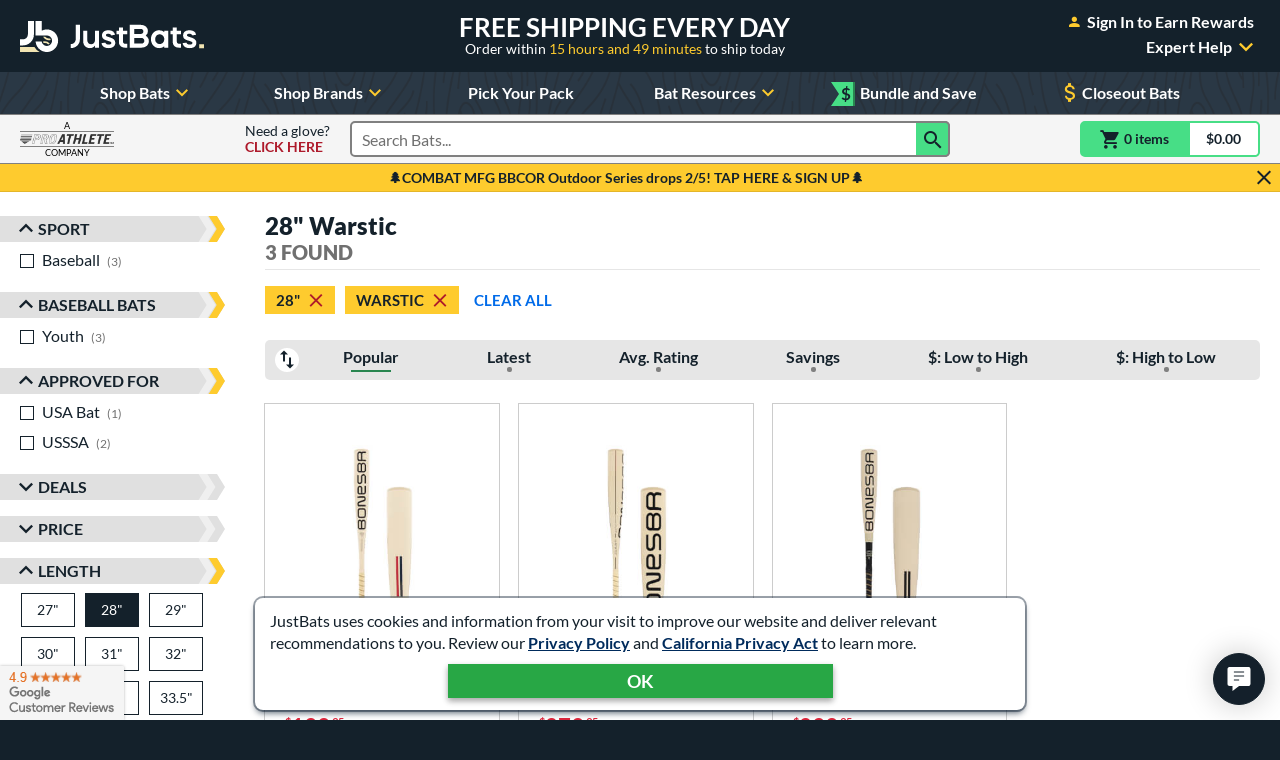

--- FILE ---
content_type: text/html; charset=utf-8
request_url: https://www.google.com/recaptcha/api2/anchor?ar=1&k=6Le0XdUaAAAAAG3KTbo4p6azg6wLF0dbxksuxHUP&co=aHR0cHM6Ly93d3cuanVzdGJhdHMuY29tOjQ0Mw..&hl=en&v=N67nZn4AqZkNcbeMu4prBgzg&size=invisible&anchor-ms=20000&execute-ms=30000&cb=hucl9heltj4x
body_size: 48529
content:
<!DOCTYPE HTML><html dir="ltr" lang="en"><head><meta http-equiv="Content-Type" content="text/html; charset=UTF-8">
<meta http-equiv="X-UA-Compatible" content="IE=edge">
<title>reCAPTCHA</title>
<style type="text/css">
/* cyrillic-ext */
@font-face {
  font-family: 'Roboto';
  font-style: normal;
  font-weight: 400;
  font-stretch: 100%;
  src: url(//fonts.gstatic.com/s/roboto/v48/KFO7CnqEu92Fr1ME7kSn66aGLdTylUAMa3GUBHMdazTgWw.woff2) format('woff2');
  unicode-range: U+0460-052F, U+1C80-1C8A, U+20B4, U+2DE0-2DFF, U+A640-A69F, U+FE2E-FE2F;
}
/* cyrillic */
@font-face {
  font-family: 'Roboto';
  font-style: normal;
  font-weight: 400;
  font-stretch: 100%;
  src: url(//fonts.gstatic.com/s/roboto/v48/KFO7CnqEu92Fr1ME7kSn66aGLdTylUAMa3iUBHMdazTgWw.woff2) format('woff2');
  unicode-range: U+0301, U+0400-045F, U+0490-0491, U+04B0-04B1, U+2116;
}
/* greek-ext */
@font-face {
  font-family: 'Roboto';
  font-style: normal;
  font-weight: 400;
  font-stretch: 100%;
  src: url(//fonts.gstatic.com/s/roboto/v48/KFO7CnqEu92Fr1ME7kSn66aGLdTylUAMa3CUBHMdazTgWw.woff2) format('woff2');
  unicode-range: U+1F00-1FFF;
}
/* greek */
@font-face {
  font-family: 'Roboto';
  font-style: normal;
  font-weight: 400;
  font-stretch: 100%;
  src: url(//fonts.gstatic.com/s/roboto/v48/KFO7CnqEu92Fr1ME7kSn66aGLdTylUAMa3-UBHMdazTgWw.woff2) format('woff2');
  unicode-range: U+0370-0377, U+037A-037F, U+0384-038A, U+038C, U+038E-03A1, U+03A3-03FF;
}
/* math */
@font-face {
  font-family: 'Roboto';
  font-style: normal;
  font-weight: 400;
  font-stretch: 100%;
  src: url(//fonts.gstatic.com/s/roboto/v48/KFO7CnqEu92Fr1ME7kSn66aGLdTylUAMawCUBHMdazTgWw.woff2) format('woff2');
  unicode-range: U+0302-0303, U+0305, U+0307-0308, U+0310, U+0312, U+0315, U+031A, U+0326-0327, U+032C, U+032F-0330, U+0332-0333, U+0338, U+033A, U+0346, U+034D, U+0391-03A1, U+03A3-03A9, U+03B1-03C9, U+03D1, U+03D5-03D6, U+03F0-03F1, U+03F4-03F5, U+2016-2017, U+2034-2038, U+203C, U+2040, U+2043, U+2047, U+2050, U+2057, U+205F, U+2070-2071, U+2074-208E, U+2090-209C, U+20D0-20DC, U+20E1, U+20E5-20EF, U+2100-2112, U+2114-2115, U+2117-2121, U+2123-214F, U+2190, U+2192, U+2194-21AE, U+21B0-21E5, U+21F1-21F2, U+21F4-2211, U+2213-2214, U+2216-22FF, U+2308-230B, U+2310, U+2319, U+231C-2321, U+2336-237A, U+237C, U+2395, U+239B-23B7, U+23D0, U+23DC-23E1, U+2474-2475, U+25AF, U+25B3, U+25B7, U+25BD, U+25C1, U+25CA, U+25CC, U+25FB, U+266D-266F, U+27C0-27FF, U+2900-2AFF, U+2B0E-2B11, U+2B30-2B4C, U+2BFE, U+3030, U+FF5B, U+FF5D, U+1D400-1D7FF, U+1EE00-1EEFF;
}
/* symbols */
@font-face {
  font-family: 'Roboto';
  font-style: normal;
  font-weight: 400;
  font-stretch: 100%;
  src: url(//fonts.gstatic.com/s/roboto/v48/KFO7CnqEu92Fr1ME7kSn66aGLdTylUAMaxKUBHMdazTgWw.woff2) format('woff2');
  unicode-range: U+0001-000C, U+000E-001F, U+007F-009F, U+20DD-20E0, U+20E2-20E4, U+2150-218F, U+2190, U+2192, U+2194-2199, U+21AF, U+21E6-21F0, U+21F3, U+2218-2219, U+2299, U+22C4-22C6, U+2300-243F, U+2440-244A, U+2460-24FF, U+25A0-27BF, U+2800-28FF, U+2921-2922, U+2981, U+29BF, U+29EB, U+2B00-2BFF, U+4DC0-4DFF, U+FFF9-FFFB, U+10140-1018E, U+10190-1019C, U+101A0, U+101D0-101FD, U+102E0-102FB, U+10E60-10E7E, U+1D2C0-1D2D3, U+1D2E0-1D37F, U+1F000-1F0FF, U+1F100-1F1AD, U+1F1E6-1F1FF, U+1F30D-1F30F, U+1F315, U+1F31C, U+1F31E, U+1F320-1F32C, U+1F336, U+1F378, U+1F37D, U+1F382, U+1F393-1F39F, U+1F3A7-1F3A8, U+1F3AC-1F3AF, U+1F3C2, U+1F3C4-1F3C6, U+1F3CA-1F3CE, U+1F3D4-1F3E0, U+1F3ED, U+1F3F1-1F3F3, U+1F3F5-1F3F7, U+1F408, U+1F415, U+1F41F, U+1F426, U+1F43F, U+1F441-1F442, U+1F444, U+1F446-1F449, U+1F44C-1F44E, U+1F453, U+1F46A, U+1F47D, U+1F4A3, U+1F4B0, U+1F4B3, U+1F4B9, U+1F4BB, U+1F4BF, U+1F4C8-1F4CB, U+1F4D6, U+1F4DA, U+1F4DF, U+1F4E3-1F4E6, U+1F4EA-1F4ED, U+1F4F7, U+1F4F9-1F4FB, U+1F4FD-1F4FE, U+1F503, U+1F507-1F50B, U+1F50D, U+1F512-1F513, U+1F53E-1F54A, U+1F54F-1F5FA, U+1F610, U+1F650-1F67F, U+1F687, U+1F68D, U+1F691, U+1F694, U+1F698, U+1F6AD, U+1F6B2, U+1F6B9-1F6BA, U+1F6BC, U+1F6C6-1F6CF, U+1F6D3-1F6D7, U+1F6E0-1F6EA, U+1F6F0-1F6F3, U+1F6F7-1F6FC, U+1F700-1F7FF, U+1F800-1F80B, U+1F810-1F847, U+1F850-1F859, U+1F860-1F887, U+1F890-1F8AD, U+1F8B0-1F8BB, U+1F8C0-1F8C1, U+1F900-1F90B, U+1F93B, U+1F946, U+1F984, U+1F996, U+1F9E9, U+1FA00-1FA6F, U+1FA70-1FA7C, U+1FA80-1FA89, U+1FA8F-1FAC6, U+1FACE-1FADC, U+1FADF-1FAE9, U+1FAF0-1FAF8, U+1FB00-1FBFF;
}
/* vietnamese */
@font-face {
  font-family: 'Roboto';
  font-style: normal;
  font-weight: 400;
  font-stretch: 100%;
  src: url(//fonts.gstatic.com/s/roboto/v48/KFO7CnqEu92Fr1ME7kSn66aGLdTylUAMa3OUBHMdazTgWw.woff2) format('woff2');
  unicode-range: U+0102-0103, U+0110-0111, U+0128-0129, U+0168-0169, U+01A0-01A1, U+01AF-01B0, U+0300-0301, U+0303-0304, U+0308-0309, U+0323, U+0329, U+1EA0-1EF9, U+20AB;
}
/* latin-ext */
@font-face {
  font-family: 'Roboto';
  font-style: normal;
  font-weight: 400;
  font-stretch: 100%;
  src: url(//fonts.gstatic.com/s/roboto/v48/KFO7CnqEu92Fr1ME7kSn66aGLdTylUAMa3KUBHMdazTgWw.woff2) format('woff2');
  unicode-range: U+0100-02BA, U+02BD-02C5, U+02C7-02CC, U+02CE-02D7, U+02DD-02FF, U+0304, U+0308, U+0329, U+1D00-1DBF, U+1E00-1E9F, U+1EF2-1EFF, U+2020, U+20A0-20AB, U+20AD-20C0, U+2113, U+2C60-2C7F, U+A720-A7FF;
}
/* latin */
@font-face {
  font-family: 'Roboto';
  font-style: normal;
  font-weight: 400;
  font-stretch: 100%;
  src: url(//fonts.gstatic.com/s/roboto/v48/KFO7CnqEu92Fr1ME7kSn66aGLdTylUAMa3yUBHMdazQ.woff2) format('woff2');
  unicode-range: U+0000-00FF, U+0131, U+0152-0153, U+02BB-02BC, U+02C6, U+02DA, U+02DC, U+0304, U+0308, U+0329, U+2000-206F, U+20AC, U+2122, U+2191, U+2193, U+2212, U+2215, U+FEFF, U+FFFD;
}
/* cyrillic-ext */
@font-face {
  font-family: 'Roboto';
  font-style: normal;
  font-weight: 500;
  font-stretch: 100%;
  src: url(//fonts.gstatic.com/s/roboto/v48/KFO7CnqEu92Fr1ME7kSn66aGLdTylUAMa3GUBHMdazTgWw.woff2) format('woff2');
  unicode-range: U+0460-052F, U+1C80-1C8A, U+20B4, U+2DE0-2DFF, U+A640-A69F, U+FE2E-FE2F;
}
/* cyrillic */
@font-face {
  font-family: 'Roboto';
  font-style: normal;
  font-weight: 500;
  font-stretch: 100%;
  src: url(//fonts.gstatic.com/s/roboto/v48/KFO7CnqEu92Fr1ME7kSn66aGLdTylUAMa3iUBHMdazTgWw.woff2) format('woff2');
  unicode-range: U+0301, U+0400-045F, U+0490-0491, U+04B0-04B1, U+2116;
}
/* greek-ext */
@font-face {
  font-family: 'Roboto';
  font-style: normal;
  font-weight: 500;
  font-stretch: 100%;
  src: url(//fonts.gstatic.com/s/roboto/v48/KFO7CnqEu92Fr1ME7kSn66aGLdTylUAMa3CUBHMdazTgWw.woff2) format('woff2');
  unicode-range: U+1F00-1FFF;
}
/* greek */
@font-face {
  font-family: 'Roboto';
  font-style: normal;
  font-weight: 500;
  font-stretch: 100%;
  src: url(//fonts.gstatic.com/s/roboto/v48/KFO7CnqEu92Fr1ME7kSn66aGLdTylUAMa3-UBHMdazTgWw.woff2) format('woff2');
  unicode-range: U+0370-0377, U+037A-037F, U+0384-038A, U+038C, U+038E-03A1, U+03A3-03FF;
}
/* math */
@font-face {
  font-family: 'Roboto';
  font-style: normal;
  font-weight: 500;
  font-stretch: 100%;
  src: url(//fonts.gstatic.com/s/roboto/v48/KFO7CnqEu92Fr1ME7kSn66aGLdTylUAMawCUBHMdazTgWw.woff2) format('woff2');
  unicode-range: U+0302-0303, U+0305, U+0307-0308, U+0310, U+0312, U+0315, U+031A, U+0326-0327, U+032C, U+032F-0330, U+0332-0333, U+0338, U+033A, U+0346, U+034D, U+0391-03A1, U+03A3-03A9, U+03B1-03C9, U+03D1, U+03D5-03D6, U+03F0-03F1, U+03F4-03F5, U+2016-2017, U+2034-2038, U+203C, U+2040, U+2043, U+2047, U+2050, U+2057, U+205F, U+2070-2071, U+2074-208E, U+2090-209C, U+20D0-20DC, U+20E1, U+20E5-20EF, U+2100-2112, U+2114-2115, U+2117-2121, U+2123-214F, U+2190, U+2192, U+2194-21AE, U+21B0-21E5, U+21F1-21F2, U+21F4-2211, U+2213-2214, U+2216-22FF, U+2308-230B, U+2310, U+2319, U+231C-2321, U+2336-237A, U+237C, U+2395, U+239B-23B7, U+23D0, U+23DC-23E1, U+2474-2475, U+25AF, U+25B3, U+25B7, U+25BD, U+25C1, U+25CA, U+25CC, U+25FB, U+266D-266F, U+27C0-27FF, U+2900-2AFF, U+2B0E-2B11, U+2B30-2B4C, U+2BFE, U+3030, U+FF5B, U+FF5D, U+1D400-1D7FF, U+1EE00-1EEFF;
}
/* symbols */
@font-face {
  font-family: 'Roboto';
  font-style: normal;
  font-weight: 500;
  font-stretch: 100%;
  src: url(//fonts.gstatic.com/s/roboto/v48/KFO7CnqEu92Fr1ME7kSn66aGLdTylUAMaxKUBHMdazTgWw.woff2) format('woff2');
  unicode-range: U+0001-000C, U+000E-001F, U+007F-009F, U+20DD-20E0, U+20E2-20E4, U+2150-218F, U+2190, U+2192, U+2194-2199, U+21AF, U+21E6-21F0, U+21F3, U+2218-2219, U+2299, U+22C4-22C6, U+2300-243F, U+2440-244A, U+2460-24FF, U+25A0-27BF, U+2800-28FF, U+2921-2922, U+2981, U+29BF, U+29EB, U+2B00-2BFF, U+4DC0-4DFF, U+FFF9-FFFB, U+10140-1018E, U+10190-1019C, U+101A0, U+101D0-101FD, U+102E0-102FB, U+10E60-10E7E, U+1D2C0-1D2D3, U+1D2E0-1D37F, U+1F000-1F0FF, U+1F100-1F1AD, U+1F1E6-1F1FF, U+1F30D-1F30F, U+1F315, U+1F31C, U+1F31E, U+1F320-1F32C, U+1F336, U+1F378, U+1F37D, U+1F382, U+1F393-1F39F, U+1F3A7-1F3A8, U+1F3AC-1F3AF, U+1F3C2, U+1F3C4-1F3C6, U+1F3CA-1F3CE, U+1F3D4-1F3E0, U+1F3ED, U+1F3F1-1F3F3, U+1F3F5-1F3F7, U+1F408, U+1F415, U+1F41F, U+1F426, U+1F43F, U+1F441-1F442, U+1F444, U+1F446-1F449, U+1F44C-1F44E, U+1F453, U+1F46A, U+1F47D, U+1F4A3, U+1F4B0, U+1F4B3, U+1F4B9, U+1F4BB, U+1F4BF, U+1F4C8-1F4CB, U+1F4D6, U+1F4DA, U+1F4DF, U+1F4E3-1F4E6, U+1F4EA-1F4ED, U+1F4F7, U+1F4F9-1F4FB, U+1F4FD-1F4FE, U+1F503, U+1F507-1F50B, U+1F50D, U+1F512-1F513, U+1F53E-1F54A, U+1F54F-1F5FA, U+1F610, U+1F650-1F67F, U+1F687, U+1F68D, U+1F691, U+1F694, U+1F698, U+1F6AD, U+1F6B2, U+1F6B9-1F6BA, U+1F6BC, U+1F6C6-1F6CF, U+1F6D3-1F6D7, U+1F6E0-1F6EA, U+1F6F0-1F6F3, U+1F6F7-1F6FC, U+1F700-1F7FF, U+1F800-1F80B, U+1F810-1F847, U+1F850-1F859, U+1F860-1F887, U+1F890-1F8AD, U+1F8B0-1F8BB, U+1F8C0-1F8C1, U+1F900-1F90B, U+1F93B, U+1F946, U+1F984, U+1F996, U+1F9E9, U+1FA00-1FA6F, U+1FA70-1FA7C, U+1FA80-1FA89, U+1FA8F-1FAC6, U+1FACE-1FADC, U+1FADF-1FAE9, U+1FAF0-1FAF8, U+1FB00-1FBFF;
}
/* vietnamese */
@font-face {
  font-family: 'Roboto';
  font-style: normal;
  font-weight: 500;
  font-stretch: 100%;
  src: url(//fonts.gstatic.com/s/roboto/v48/KFO7CnqEu92Fr1ME7kSn66aGLdTylUAMa3OUBHMdazTgWw.woff2) format('woff2');
  unicode-range: U+0102-0103, U+0110-0111, U+0128-0129, U+0168-0169, U+01A0-01A1, U+01AF-01B0, U+0300-0301, U+0303-0304, U+0308-0309, U+0323, U+0329, U+1EA0-1EF9, U+20AB;
}
/* latin-ext */
@font-face {
  font-family: 'Roboto';
  font-style: normal;
  font-weight: 500;
  font-stretch: 100%;
  src: url(//fonts.gstatic.com/s/roboto/v48/KFO7CnqEu92Fr1ME7kSn66aGLdTylUAMa3KUBHMdazTgWw.woff2) format('woff2');
  unicode-range: U+0100-02BA, U+02BD-02C5, U+02C7-02CC, U+02CE-02D7, U+02DD-02FF, U+0304, U+0308, U+0329, U+1D00-1DBF, U+1E00-1E9F, U+1EF2-1EFF, U+2020, U+20A0-20AB, U+20AD-20C0, U+2113, U+2C60-2C7F, U+A720-A7FF;
}
/* latin */
@font-face {
  font-family: 'Roboto';
  font-style: normal;
  font-weight: 500;
  font-stretch: 100%;
  src: url(//fonts.gstatic.com/s/roboto/v48/KFO7CnqEu92Fr1ME7kSn66aGLdTylUAMa3yUBHMdazQ.woff2) format('woff2');
  unicode-range: U+0000-00FF, U+0131, U+0152-0153, U+02BB-02BC, U+02C6, U+02DA, U+02DC, U+0304, U+0308, U+0329, U+2000-206F, U+20AC, U+2122, U+2191, U+2193, U+2212, U+2215, U+FEFF, U+FFFD;
}
/* cyrillic-ext */
@font-face {
  font-family: 'Roboto';
  font-style: normal;
  font-weight: 900;
  font-stretch: 100%;
  src: url(//fonts.gstatic.com/s/roboto/v48/KFO7CnqEu92Fr1ME7kSn66aGLdTylUAMa3GUBHMdazTgWw.woff2) format('woff2');
  unicode-range: U+0460-052F, U+1C80-1C8A, U+20B4, U+2DE0-2DFF, U+A640-A69F, U+FE2E-FE2F;
}
/* cyrillic */
@font-face {
  font-family: 'Roboto';
  font-style: normal;
  font-weight: 900;
  font-stretch: 100%;
  src: url(//fonts.gstatic.com/s/roboto/v48/KFO7CnqEu92Fr1ME7kSn66aGLdTylUAMa3iUBHMdazTgWw.woff2) format('woff2');
  unicode-range: U+0301, U+0400-045F, U+0490-0491, U+04B0-04B1, U+2116;
}
/* greek-ext */
@font-face {
  font-family: 'Roboto';
  font-style: normal;
  font-weight: 900;
  font-stretch: 100%;
  src: url(//fonts.gstatic.com/s/roboto/v48/KFO7CnqEu92Fr1ME7kSn66aGLdTylUAMa3CUBHMdazTgWw.woff2) format('woff2');
  unicode-range: U+1F00-1FFF;
}
/* greek */
@font-face {
  font-family: 'Roboto';
  font-style: normal;
  font-weight: 900;
  font-stretch: 100%;
  src: url(//fonts.gstatic.com/s/roboto/v48/KFO7CnqEu92Fr1ME7kSn66aGLdTylUAMa3-UBHMdazTgWw.woff2) format('woff2');
  unicode-range: U+0370-0377, U+037A-037F, U+0384-038A, U+038C, U+038E-03A1, U+03A3-03FF;
}
/* math */
@font-face {
  font-family: 'Roboto';
  font-style: normal;
  font-weight: 900;
  font-stretch: 100%;
  src: url(//fonts.gstatic.com/s/roboto/v48/KFO7CnqEu92Fr1ME7kSn66aGLdTylUAMawCUBHMdazTgWw.woff2) format('woff2');
  unicode-range: U+0302-0303, U+0305, U+0307-0308, U+0310, U+0312, U+0315, U+031A, U+0326-0327, U+032C, U+032F-0330, U+0332-0333, U+0338, U+033A, U+0346, U+034D, U+0391-03A1, U+03A3-03A9, U+03B1-03C9, U+03D1, U+03D5-03D6, U+03F0-03F1, U+03F4-03F5, U+2016-2017, U+2034-2038, U+203C, U+2040, U+2043, U+2047, U+2050, U+2057, U+205F, U+2070-2071, U+2074-208E, U+2090-209C, U+20D0-20DC, U+20E1, U+20E5-20EF, U+2100-2112, U+2114-2115, U+2117-2121, U+2123-214F, U+2190, U+2192, U+2194-21AE, U+21B0-21E5, U+21F1-21F2, U+21F4-2211, U+2213-2214, U+2216-22FF, U+2308-230B, U+2310, U+2319, U+231C-2321, U+2336-237A, U+237C, U+2395, U+239B-23B7, U+23D0, U+23DC-23E1, U+2474-2475, U+25AF, U+25B3, U+25B7, U+25BD, U+25C1, U+25CA, U+25CC, U+25FB, U+266D-266F, U+27C0-27FF, U+2900-2AFF, U+2B0E-2B11, U+2B30-2B4C, U+2BFE, U+3030, U+FF5B, U+FF5D, U+1D400-1D7FF, U+1EE00-1EEFF;
}
/* symbols */
@font-face {
  font-family: 'Roboto';
  font-style: normal;
  font-weight: 900;
  font-stretch: 100%;
  src: url(//fonts.gstatic.com/s/roboto/v48/KFO7CnqEu92Fr1ME7kSn66aGLdTylUAMaxKUBHMdazTgWw.woff2) format('woff2');
  unicode-range: U+0001-000C, U+000E-001F, U+007F-009F, U+20DD-20E0, U+20E2-20E4, U+2150-218F, U+2190, U+2192, U+2194-2199, U+21AF, U+21E6-21F0, U+21F3, U+2218-2219, U+2299, U+22C4-22C6, U+2300-243F, U+2440-244A, U+2460-24FF, U+25A0-27BF, U+2800-28FF, U+2921-2922, U+2981, U+29BF, U+29EB, U+2B00-2BFF, U+4DC0-4DFF, U+FFF9-FFFB, U+10140-1018E, U+10190-1019C, U+101A0, U+101D0-101FD, U+102E0-102FB, U+10E60-10E7E, U+1D2C0-1D2D3, U+1D2E0-1D37F, U+1F000-1F0FF, U+1F100-1F1AD, U+1F1E6-1F1FF, U+1F30D-1F30F, U+1F315, U+1F31C, U+1F31E, U+1F320-1F32C, U+1F336, U+1F378, U+1F37D, U+1F382, U+1F393-1F39F, U+1F3A7-1F3A8, U+1F3AC-1F3AF, U+1F3C2, U+1F3C4-1F3C6, U+1F3CA-1F3CE, U+1F3D4-1F3E0, U+1F3ED, U+1F3F1-1F3F3, U+1F3F5-1F3F7, U+1F408, U+1F415, U+1F41F, U+1F426, U+1F43F, U+1F441-1F442, U+1F444, U+1F446-1F449, U+1F44C-1F44E, U+1F453, U+1F46A, U+1F47D, U+1F4A3, U+1F4B0, U+1F4B3, U+1F4B9, U+1F4BB, U+1F4BF, U+1F4C8-1F4CB, U+1F4D6, U+1F4DA, U+1F4DF, U+1F4E3-1F4E6, U+1F4EA-1F4ED, U+1F4F7, U+1F4F9-1F4FB, U+1F4FD-1F4FE, U+1F503, U+1F507-1F50B, U+1F50D, U+1F512-1F513, U+1F53E-1F54A, U+1F54F-1F5FA, U+1F610, U+1F650-1F67F, U+1F687, U+1F68D, U+1F691, U+1F694, U+1F698, U+1F6AD, U+1F6B2, U+1F6B9-1F6BA, U+1F6BC, U+1F6C6-1F6CF, U+1F6D3-1F6D7, U+1F6E0-1F6EA, U+1F6F0-1F6F3, U+1F6F7-1F6FC, U+1F700-1F7FF, U+1F800-1F80B, U+1F810-1F847, U+1F850-1F859, U+1F860-1F887, U+1F890-1F8AD, U+1F8B0-1F8BB, U+1F8C0-1F8C1, U+1F900-1F90B, U+1F93B, U+1F946, U+1F984, U+1F996, U+1F9E9, U+1FA00-1FA6F, U+1FA70-1FA7C, U+1FA80-1FA89, U+1FA8F-1FAC6, U+1FACE-1FADC, U+1FADF-1FAE9, U+1FAF0-1FAF8, U+1FB00-1FBFF;
}
/* vietnamese */
@font-face {
  font-family: 'Roboto';
  font-style: normal;
  font-weight: 900;
  font-stretch: 100%;
  src: url(//fonts.gstatic.com/s/roboto/v48/KFO7CnqEu92Fr1ME7kSn66aGLdTylUAMa3OUBHMdazTgWw.woff2) format('woff2');
  unicode-range: U+0102-0103, U+0110-0111, U+0128-0129, U+0168-0169, U+01A0-01A1, U+01AF-01B0, U+0300-0301, U+0303-0304, U+0308-0309, U+0323, U+0329, U+1EA0-1EF9, U+20AB;
}
/* latin-ext */
@font-face {
  font-family: 'Roboto';
  font-style: normal;
  font-weight: 900;
  font-stretch: 100%;
  src: url(//fonts.gstatic.com/s/roboto/v48/KFO7CnqEu92Fr1ME7kSn66aGLdTylUAMa3KUBHMdazTgWw.woff2) format('woff2');
  unicode-range: U+0100-02BA, U+02BD-02C5, U+02C7-02CC, U+02CE-02D7, U+02DD-02FF, U+0304, U+0308, U+0329, U+1D00-1DBF, U+1E00-1E9F, U+1EF2-1EFF, U+2020, U+20A0-20AB, U+20AD-20C0, U+2113, U+2C60-2C7F, U+A720-A7FF;
}
/* latin */
@font-face {
  font-family: 'Roboto';
  font-style: normal;
  font-weight: 900;
  font-stretch: 100%;
  src: url(//fonts.gstatic.com/s/roboto/v48/KFO7CnqEu92Fr1ME7kSn66aGLdTylUAMa3yUBHMdazQ.woff2) format('woff2');
  unicode-range: U+0000-00FF, U+0131, U+0152-0153, U+02BB-02BC, U+02C6, U+02DA, U+02DC, U+0304, U+0308, U+0329, U+2000-206F, U+20AC, U+2122, U+2191, U+2193, U+2212, U+2215, U+FEFF, U+FFFD;
}

</style>
<link rel="stylesheet" type="text/css" href="https://www.gstatic.com/recaptcha/releases/N67nZn4AqZkNcbeMu4prBgzg/styles__ltr.css">
<script nonce="sT3f5Q5DcLMRb8ts0rrVZQ" type="text/javascript">window['__recaptcha_api'] = 'https://www.google.com/recaptcha/api2/';</script>
<script type="text/javascript" src="https://www.gstatic.com/recaptcha/releases/N67nZn4AqZkNcbeMu4prBgzg/recaptcha__en.js" nonce="sT3f5Q5DcLMRb8ts0rrVZQ">
      
    </script></head>
<body><div id="rc-anchor-alert" class="rc-anchor-alert"></div>
<input type="hidden" id="recaptcha-token" value="[base64]">
<script type="text/javascript" nonce="sT3f5Q5DcLMRb8ts0rrVZQ">
      recaptcha.anchor.Main.init("[\x22ainput\x22,[\x22bgdata\x22,\x22\x22,\[base64]/[base64]/[base64]/bC5sW25dLmNvbmNhdChTKTpsLmxbbl09SksoUyxsKTtlbHNle2lmKGwuSTcmJm4hPTI4MylyZXR1cm47bj09MzMzfHxuPT00MTB8fG49PTI0OHx8bj09NDEyfHxuPT0yMDF8fG49PTE3N3x8bj09MjczfHxuPT0xMjJ8fG49PTUxfHxuPT0yOTc/[base64]/[base64]/[base64]/[base64]/[base64]/MjU1Okc/[base64]/[base64]/bmV3IEVbVl0oTVswXSk6eT09Mj9uZXcgRVtWXShNWzBdLE1bMV0pOnk9PTM/bmV3IEVbVl0oTVswXSxNWzFdLE1bMl0pOnk9PTQ/[base64]/ZnVuY3Rpb24oKXtyZXR1cm4gdGhpcy5BaSt3aW5kb3cucGVyZm9ybWFuY2Uubm93KCl9OmZ1bmN0aW9uKCl7cmV0dXJuK25ldyBEYXRlfSxPKS5LcT0oTy5kcj1mdW5jdGlvbihuLGwsUyxHKXtpZigoUz1tVihTKT09PSJhcnJheSI/[base64]/[base64]\\u003d\x22,\[base64]\x22,\x22ScKfEsOSw7ckDcKSJ8OVwq9VwrARbiRsWFcoVcKkwpPDmw7Cu2IwAF/Dp8KPwqfDssOzwr7DvcK2MS0tw6UhCcOUIlnDj8Khw7tSw43CmsOnEMOBwrzCkGYRwobCk8Oxw6lsJgxlwq3Dm8Kidz9zXGTDqsO2wo7DgyxvLcK/wpHDjcO4wrjCjsK+LwjDllzDrsOTHcOYw7hsVFs6YSTDpVpxwpfDr2pwUsOHwozCicO2ejsRwpwcwp/[base64]/w6JsZsK0IwDCosOEB8KtwrPDs8OQwqgEfX/CkGnDiislwqQdw6LChcKAX13Ds8OWC1XDkMO+VMK4Vy7CgBlrw7Nxwq7CrAUuCcOYEgkwwpUkUMKcwp3DtlPCjkzDlTDCmsOCwqbDncKBVcO/S18Mw7tmZkJoXMOjbmbCisKbBsKOw44BFy/DgyErcHTDgcKCw5gwVMKdbBVJw6EnwrMSwqBOw6zCj3jCtMKUOR0NecOAdMOLU8KEa2hHwrzDkUwfw48wZhrCj8OpwooDRUVCw4k4wo3ChMK4P8KEIhUqc3HCjcKFRcO2RsOdfkw/BUDDpsK7UcOhw5bDqjHDmkxPZ3rDuywNbVYaw5HDnTXDsQHDo1DCrsO8wpvDqsOqBsOwBsOswpZkZHFecsKhw7jCv8K6ccOtM1xBKMOPw7t8w7LDsmx5wrrDq8OgwoU+wqtww6XCoDbDjErDk1zCo8KzYcKWWh5ewpHDk3DDogkkam/CnCzCo8Oiwr7Do8O6QXpswrLDvcKpYXXChMOjw7lmw5FSdcKCL8OMK8KLwptOT8OFw4how5HDj39NAg16EcOvw7R+LsOadSg8O2clTMKhZ8OHwrESw5s2wpNbdsOGKMKAHcOWS0/CnRdZw4Z8w6/[base64]/CksO3FcOTw5PDm8OXZzgFOQRTQRDDqWXCn3PDvSsnwoBEw4J6wptMUCcgfsKybixDw5x1JBjDmsKCI1DCgMOyVMK7N8ORwrnCuMK/wpMmwpVCwrIfTcOAWcKXw43Ct8OdwpYoB8Onwq5SwpXCvsKqBsOewo16woNBYVtUKAMXwp3CqcK8eMKmw5gLwrrDpcKcFsOlw6zCvxDCtQvDvzwUwoEyEsOuwqXDssKCw5vDqR/[base64]/ChRvDvcKhwr7CogDCi8Kiw4jCs3DDkgHDrVlxcMOqETwhH0TDrzpbbCxfw63DpMOxJEc3fh/CmsKbwocxMnFDRCnDqcOHw5jDqcO0w7/[base64]/CvmTDvcOOw7vDvRxMN8KbCg7CiyDDmsO0w7LCvBIVV0TCpn7DmsOfJMKMw7PDlCrCqlzCiCZAw7TCjcKef0DCpwEWTR3DosOnfsKWJFzDiwTDucKCdsKFHsO3w7LDvnc5w6TDkMKbKQsBw5jDkSzDtkdAwoFxwoDDgX9+bArCjibCvCkQElDDviPDrE/[base64]/CtMOYEsO3fEwYwojDl8KHw5HDtsO3woduw4TDvsOjO8KUw4DCtMKkRhwlw4jCpETCmTHCgR/CvlfCml/CnzYnemQWwqBiwprDo2J3wqHCu8OYwpnDqMO2wpsiwrMpHsOJw4FFJXxyw754ZsKwwpR6woVDHWJYw6A/VzPClcOkPyp0wqLDrS/DssKFw5XCm8KuwpbDp8KqBMKhecKawrF0dykYKAzCt8OKVcOJbsO0NMKiwovChTjCugHCk3VUU3hKMsKOewDCqzTDplzCh8OaK8OEMcOzwrwKdFDDosOyw7DDg8KYGcKXwoZWw6DDsW3CkSEFGlx9wrjDrMO8w6/CpsKrwrV8w7dvCcKLOlzCucK4w4ptwrXDlUbCqFsgw6PDqmMBWsKUw63Cs2NwwpsdHMOpw5NbACpvZD9qZsK2SXs0AsOZwpUEH09OwpxcwpLDn8O9MsOnw4DDs0TDm8KmFMK/wo0Zc8KDw6xuwrskIsOPRsOzb23Du1vDkGXDi8K2S8Ocwrx4X8KNw6cCZ8O9M8O1bQPDi8KGLw7CmWvDjcK5Qg7Csn1zw68qwr3CnsKCZD3DlcK6w6lGw7/CkX3DtgLCq8KHC1AkU8K1McKpwovDhsOSV8Omd2txGiJPwo7Cp33DnsO+wr/ChcKidcKtIVfCnl1Pw6HDpsOrwq3CncKmQCTDgXs/wpvDtMKCw79PIzfCni93wrFewpHCqXlTMMOHWTbDjMKMwqBTbwx8ScKXwo8Xw7/CkcOIwrUbwozDhzYTw4B5KsOfScOywrNkwrbDh8KMwqrCuURhdiHDiFMuMMO1w5PDiSE8bcOMTcKxwoTCjU4FM0HDhsOmGDjDn2MFP8O/wpbDjsKefhLDhkXCvsO/PMOVATvDpcOKMMOawrjDpxlJw6/CvMOFasOTZsOJwqDCpXBfQy3CjQPCthVqw6QEw4/DpMKkH8K8ZsK5wpwOCjFywqPChMKbw6LCsMOJwoQIEDpqLsOKcMOswpMHUyZzwolbw7zDm8Oiw7I9woLDjidiwpLCr2c/w5LDn8OrGX/DjcOSw4xIwrvDlQTCimbDvcKcw5Nxwr/Cp2zDscOKw7onUcOmVVPDhsK3w5BGLcK+IcKgwqZuwr8iWsO6wo00w70iLE3CpSY0w7p9aRfClhlDOAbCizvCn1ABw5U2w4jDk2tpdMOdZsK3PTPCnMO1w7fCmlRzw5PDk8OqBcKsGMK+aAYxwqPDusO9O8Klw6R/w7kuwr/DtibCrU4/e1AfUsOMw5MoNMOfw5jCm8KZwq0QGypvwpvDkQTDjMKSG0JoKUzCpxLDrxw/WX5dw5HDk2VWUsKmZsKXeSjCt8Oaw6fDkhDDuMOYChLDhMK5wrtjw7AQUiV5fhLDmMOtOMO3cVxzHsOLw6VTwojDmSzDgXwcwpDCosOIG8OKH3DDiSFuw5BgwpnDqsK0eF/CjFBgEsO/[base64]/[base64]/w4UtwonDocKCU8Orwrs6woLDl8K0wpMad2fCtcKbf8O/[base64]/CrGjDuMKMGsOlw6UeRG0BJMKSYMK7ODfCom5uwrARSEsww7nDqMOdSGbCjFDCg8KfB3TDmsOyRRtnLcKtw5fCgCJgw6HDjsKfw4zCpwwwWcOPPCMBWCs/w5AXfmBDUsKGw4FoHStmFhPCgsKTw5TChsKmw7xgVj4bwqXCtArCmTfDh8O4w6YXJcOiA1ZYw5saHMKqwoQ8OsObw50swp3CskrCtMO0OMOwdcOEMMKiY8K5bMOcwq4YNFHDqHDDrls/wpQvw5EcP1FnFMOeEsKSDsO0csK/[base64]/CiAs2AxzDmV1pwoXDpGPCjsOiwqgTVcKIwqx3IGHDjT3DoE1zLMKww49rRMKqHR5JIW5FDBbDkmdFOsOtJcO5wqkWL2gVwrUdwozCpHFRCMOWLMK1fDLDtnFPY8KBw47CmsOmbMOOw5d/[base64]/ClRljIMKQw5R3wrXDmDc8w5TDrcO2w5TDrMKpwpwww6TCo8ODw4VCGQYOImskSSrCkzlvPDMYLnU+w6Mow5h8L8OQwpsOJTbDncOtAMKywo81w5gTw4XCh8K0NDtnc2/DuBNFwrPDiywSw63CgcOQT8KDFxnDuMKKYV7Dt24Fd13CjMK1wqY3asObwooSw69Pwo1swobDjcKwfMKFwq0Kwr0iVMOHf8Kxw7jDmsO0FmhOwovCnH06LVVFQ8OtXSdKw6bDulDCl1h6aMKxP8KmMybDim7Dq8OGwpDCscO9w419AHvCiERjwpJmCxk1J8OSRkJMCl/[base64]/bsKodSVZZsKrFB/DlsOqw5I2w67DlcOowrc0w68pw4vDrybDvj3CpcOZDsKsFEzCgMKwWBjCr8KpCMKew4ovw4A5b1QVwrk5EyjCqcKEw7jDmwZJwrJQQMKSHcOoasODwqsIVVlNw4fCkMKUJcK+w6/Cn8KHYFBJesKEw7vDo8K5w5rCtsKJSE7CpsOHw5HCkhDDozHDkVY+TTrCmcOrw4oNXcKZw6QGbsOoZsKXwrAhFXfDmgzDi3fDoVzDucOjNQjDmhcPw7LDjzrCpcO0GHFCw7TCjcObw6w7w4F0BFJXcxxtAMKiw7oEw51Nw67DoQVyw7cLw59/woVXwq/CsMK/AcOjAGkCJMK1wp1cCsOBwrbDgMOZwoZMdMOPw7d1CwJVSMO6ZkzCgMKLwoJTwoZyw5LDq8OIEMKgYwbDv8KnwoB/EcOYaX14QsKSRS4/[base64]/Do8K5V8Kww5fCosKEw5fCtV7DjAocZcOcCjnCo2rDiEoPDsKxFh07w79hEj51JMOcwoXCosKZXsK8w5DCuXgywrE+wojCkAvCt8Omw5RwwpXDjxDDkgTDsGlxXcOoJRnCiyjDsxnCicOYw54iw6PCmcKYFCDDsTpYwqAYW8KHCHnDqys/dGvDm8KyA1NYwr9rw5R+wolRwop2HcKrBMOdw7MwwokqKcKkccOVwrESw7LDvnJ9wqJJwp/Dt8KYw7rDlDNWw4rDo8OFAMKdw6nChcOMw7U2ZG4vJMO7d8OkDi8qwo4+L8K1wqjDvz0fKyLCm8KuwolBFMKpJkTDmsKYE1pWwqlywoLDoGfChhNsFhPClcKOHcKFwpcobwpZQA99acKUw4cII8OxI8OaQyxYwq3DncKjwqlbKj/DqEzCksKjKGJmH8OvShDCkXzDrkJMXmIEw6jCtcKPwq/CsUXCvsOTwrQgBcKFw4PDjhvCqcOKQsOaw4oUPMOAwpPDsU/[base64]/w6LDsyQAAQMXwrkVf8OZAjnCksODw74RVMK0FMKlw79ewrFawo0Ew6bCoMKtTiHCgzDCusO/[base64]/[base64]/DmcO2woVgch44KFc3P8OHw6XDu8KAw5fChMO1w54dwq49LXIbKh/CuhxTw7oEJsO0w4HCpyzDhsKaWT3CnMKowq7CtcKvKcOUw6nDj8OOw7LCmmTDkWcrwqPCtMKLwr0Hw4Rrw7LCscKCwqcjS8KYb8OuT8K2wpbCumFdGVsBw7jDvyw2w5jDr8OAw4o/[base64]/[base64]/CrTzCqcO+bcOWVT0+wrIITMKJfAHChAJQdcOJG8O2ZsKtX8Krw4rDjsO1wrTCl8KGJMKOa8O0w4DDtGo8wrnCgBLCssKGEHvCrF4tDsOSYsOBwrHCiyMmTMKOBcKGw4dDW8Kjcw4sdRrCpT4PwqDDj8Kow4RYwqQuZ1FlJGLCk07CpMOmw706QDdbwpTDj07Dtl5/Ni4dcsKswqNGXUspW8Orw4HDucOzUMKLw4R8ImUGKsOzw78IH8K8w7jDhsO/PsOoIgw6wqrDhW3DhcK4OXnCicKdZmEEw4zDrFXDpWrDlmYkwrVtwqU6w4d5wpTCnRzCpmnDsVNvw78Nw7cRw4zDvsKRwrLCs8O4GhPDjcOoXWY/wrEKwqs+wrALw6MxBC5Tw5/DoMKSw4HCscK1w4RBdAwvwpZFbAzCtcOewrTDsMKxw6Y4wowOWnYXLTlrOH4Iw5MTwrLCvcKUw5XCli7DlsOrw6XDh2A+w6Now6gtw5jDqD/CnMKBw7TDo8K1wrzCuAM/E8K7V8Kcw71QecKgw6fDmsOMIsOBFMKcwr/DnVQmw7Fxw4nDmMKdMcOgFn/[base64]/DkSgIMiVew43DlsOHwpBDw6nDiBDCvRPDpm4nwq7DsU/DuRnCiWU3w5QyB2pFwrLDpiTCpsKpw7rCmCvDhMOoK8OpOsKUwpAec08nw6Zjwp5nUA7DmF/[base64]/DoMKtw5rDusOlKzPCucK/a0rChhbDnETDnMOMw57CnAhYwp8TUjNWOcK/D2DDlHwIBXfChsKww5HDi8O4VyHDksKdw6gJPMKHw5rDtsOlw7vCi8KsbMOgwrVYw6oZwqvCnMO1wo3DusK6w7DDtcKCw4nCt31MNwbCgcOqTsKAJGlNw5RMw6HCm8KMw6PDsD7CncKHwo/DhFhEI3AnEH7Ch1DDuMO0w4tPwoo/KcOOwqnCmcOVwpgRw6tTwp0pw7N+w79/F8KuLsKdIcOoTsKCwoA9PcOIcMOpw77DlwbCscKKFXTChMKzwoRrwrU9RBZaDgvDlnkQwprCo8KdIVsxwqLCthbDmn84ScKNX2F1RzsCaMKTdVJGYMOVKMObWULDh8OIZn7Dk8OvwqV/[base64]/[base64]/CggfCksK5w4sAwoAiDcO/PSzCmhdow6nCoMOgwq/[base64]/wogow7cRZ8KqOkbCrcKHEsONwrPDsxswwo7DoMKDLTQBRsONOWcfYMO4YE3Ds8OMw5nDvkd9KQkiw5TDncOiwpFWw67DsEzCtHVqw77CrFRrwpBMEQt0fm3CtcKdw6nDtcK+w5A5OT/CiTgNwo5zKsOWSMKrworDjShQI2fCnkbDtio1w6c4wr7DkzVgL3xxF8OXw5Jawp4lwrQww5XCoCXCuzTDm8K2wr3CqU8qRsKbw4vDiCYMdcO5w67DgMKNwqXDtGjCk3V2bsK/FcKFM8Knw7PDscKkUjQpwpvDkcOneGE9a8KmJjHDvWkJwoYCVXpATcOCaGjDtkXCoMOICcOqXg/Dl08vcMKrRcKOw5fCgAJlYMO8wofCqsK8w6LCjjtDw4wgMMOQw5gbK0/Dhj5RMVdDw5Mswok6ZsONazpYcsOrSkvDknYwZcOawqIbw5nCqsOJbMKKwrPCg8KewotmExPCocOBwqjCoD3CrW4rwowJw4tJw7vDiSjDtMOkBsOrw4EfCcKsYMKdwqx6NcOXw6MBw5LDgsKgw4rCtSjCiWJMSMKnw78WKzzCqMK3M8OtA8O8VGwLcA/DqMKldR9wacOQY8KTw7dgalTDkFcrWxJewo1zw4gdZ8OkecOAw5XCsTjCiloqVWTDlmHCv8O8IsOpUg84w4wBUS/CnlJKw5k0w5/DhcKdGXXCg2TDqcKFRsKST8O0w4ASQsOaCcKZaAnDigRbI8OiwrvCiDA4wpvDpMOIWMK0VMKkPSFYwpNcw45ow4UrOCkZWXHCvW7CsMOODgkDworDrMOMwpDCvjhsw6IPw5nDsD7DmRMewqfCncKeA8OrOcO2w7hyNsOqwrYbwqHDscO1aEFEYMOOL8Ohw6/DrXRlw4wVworCmVfDrmkvSsOww7YTwqsMJwXDocOsSBnDolgIO8KYDi/DtCLCunrDhVVOEcKqE8KGwqTDlcKBw4XDhsKOSMKWw6/ClkvDnmfDinRKwrxjw5dowppvfMObw6TDuMO0LMOmwojCvzfDrsKIcsOOwpHCpcO4w7/ChMKZwrtlwpEpw692RDDCvgvDmnUDfMKFVMKARMKhw6XDuic4wq1fcDjDkiojw4dDLBzDucOawobCvMKkw4/Dmx1twrrCp8OpAMKTw7N4w45sMcO5w5MsIcKLwpjCugfCvcKawozClEsYY8KKwqgfYj7DsMKKUWfDjMOsQ2hhfXnDgF/DqGJSw5Y9QcKJbcOJw5fCl8KMMRbCp8OtwoXCm8Ohw7dSwqJQdMOEwoTCqcKew4fDnBbCnMKNP19QQGzDusONwqImIwA+wo/DgmlOccKgwrQYbMK6YnLDojfCjUPCgRIWNm3DksOOwq4RDsOCIWnCucKRE2xwwo7Dk8KuwpTDr1fDrU9Uw4EIdcKQNMOWfTIQwp7CtBjDiMOBM3nDqGoRwp3DvMKuwqxWKsO7KV/ClsKvXE/CsGk1RsOjKMK+wpfDvcKaJMKibsOOE1ZfwpDCrcOFwrLDmcKCCSbDmcOiwpZVesKlw7zDkcOxw5FGBVbDkcKQKlMaR1fCgcOZwpTDmcOvcEwRK8O7QMOVw4AZwr0EI3nDvcODw6YDwrrCpTrDvF3DiMOXRMK/YQUkE8OQwp1iwoPDpDbDs8OFIsOfHTHDrcKmWMKYw40oUW82UV9SScKQZHzCrcOhU8Obw5jDtcOCEcOSw5VOwqjCosOfw7tkw7E3G8ObOjA/[base64]/Xk3CvSTDtxbCgUNMWMKwLsKoSMOrJ8KFV8O0w6U2DVZeOjrCrcOQZzfDv8KFw7vDtRLCgsOBw5x+WwXDs23Cug1Dwo4nSsKFQMO6wpx/UUpBR8OMwrdcf8KbXSbDqwTDjxogDRE+QcK0wrwgRMKzwrwVwoNKw6bCtH1KwoJ3fjbDicOLVsOuXzDCuxoWDmbDpTDCnsK5ccKKAigGFkbCv8Orw5DDnx/[base64]/Dpx5awo/DpsOjKMOQdcOjMybCiUjCn8O+GMO7wqRqw7LCh8K5wpXDjTMTHMKIIA3Ch27DimPDmU/DtGl6wpkBOsOuw5TDocKBw7lTWBPDpEtCHgXDk8OKR8OHJxR/[base64]/[base64]/Di1fCvMOgOR3CsMKAw5ZgczPCnU/Di1rDuCTCjwszwqvDvUdYKhNKScO1aiAFVQTDlMKVTVoqX8ONOMO5wqAkw4oVTcOVPyluwrDCgsKhN0/Dg8KUNcKVw6NSwqcpJAJGwq7Cmk/DuwdIw5daw4wtO8Ksw4RkNnHCrcKGY1cXw5/[base64]/DuMOAwpzDr2jCo3vDs8Opwp4hAsOuwpbCuz3CkgkXw6lsFcOrw77ChMKsw4nCjsO+eCvCpMOsRjXCrgwDGsKhw752NUZ/fWU/w6sXw6QwVCNkwpLDq8KkNWzDpQ4mZcO3c2TDgMKnXcOxwqY1RWDDs8KWJHDClcKCWHZ/ZMKbNsKgOsOrw6XCgMONwo8vbcOKB8O5w40CMm7Ci8K+bBjCly9Kwp4Sw65HMFjCsEVhwr0ONxvCjTrDnsOmwoVDw45FK8KHEsK/[base64]/ClC/[base64]/[base64]/DpH/CpTXDgcO9dcKQwonCg3QWPHbDn2cAC8O0QsOXWXN4DWvDnkoBSHbChjksw5hMwpfCpcOaTsOpwrjCp8OZwpLCsFZbLsKkZEzCrCYfw5PCn8K2XFYpQsKvwpYTw68QCgPDnMKRQsKhb2LCjF7DmMK9w7VWc1UaUHVCw5ZewrpUwpjDg8KLw6/CvzfClSF5ZMKOw5wkAhTCnsOMwosIBHNaw7okc8K8WCTCnigWw7vDmCPCv2c7WXMjFzLDpiNywonCssOLERZiHsK+wqFCZsK8w6rDsWw+EUk+eMOQSsKCw5PDjcOtwqgwwqjDoBTDmsOIwrd4w44tw7clYTPDkEwUw6/[base64]/DmgbDhC3Cl8K/wrXDmcK6wpjCizzCj8KMw7fCqsOhesO7QkgYD2RSGXbDp1shw6XCgXzCi8OHZhQ8d8KUcA3DtQLCt3TDqcOYasKmfwHCs8KHQCHDhMO/GsONL2XDsUTCoCzDkRUiXMKGwrZcw4jDhcKrw73Crn7Ch2hiMCxdMG5wdsOpN0Ndw6HDkMOIPXoDLMOOABhWwoPDqsOKwpRBw6rDmiHDvnnDhsOUFHPDpg8EGVZXO3QOw5wAw57CsyHCvMOBwr3CjmkjwpjCsGkpw7jCvysBBF/Cr3jDvsO+w6Iwwp7DrcO/[base64]/LsKtJsOHw6zCgRxgGxgXw5XDt8OgaUTCiMOXw7vDkinDoErDhxnCngQYwr/CpcKKw7nDpQcuKlwMwpotO8OQw6UIwp7CpBLDtDbCuXB2VTjCiMK0w4vDvMKxTyDDhmTCuHvDuwzCicKZaMKZJ8OXwqBNEMKCw6ZEVsK8woA9ScO5w5R0O2smQj/[base64]/ChgzDlcOfwqNQwrJqIcKoNVfCsT8vfsK4UzNEwpDCi8OWb8KIc2RcwrFQNW3ChcOvWh/DlCxRw6/[base64]/CsjlOwqMjw4LDvU5Ow5tOBsOPb0fCmybDri1QABFJw6Znw4PCkQt/[base64]/w6lfw4owexbCrcOxw4rCisK/wr1EEMKkwpTDmlPDl8O1AjwvwprDpUQrMsOfw49Cw5USV8K5ZScOYVVnw4RFwq3CoiApw7vCk8ObLEDDgcKGw7XDosOAwpzCkcOowpNwwrdpw6DColxfwrTClA0QwqHDssKOwqY+w4/Cj0d+wq/DkXDCssKywqIzwpIYBMO9Li1AwrjCmArCnlLCrGzDr1zDuMKkMmoFwrIIw53CryPCuMOOwokkwrJjD8OhwrPDrsOFw7TCrQB3w5jDjMO9TwgTwr7DqAZJa1VBw6XCkUwwMWbCihXCsEbCq8OZwoTDjELDrnvDocK6JWZRwr/CpMKsworDncKNO8KRwrdrdybDmmEvwofDtHETW8KMaMKNVQPDpcKmDcOVacKgwoZpw5fCuWDCjMKMbsK/[base64]/[base64]/ClcO2w4YYw73DtmxKHcKEMMK4H8K5QllVC8KtXcOFw4pfdC3Dp13CuMKebnJBKSFLwq0cIcKGw7tMw5vCqGFiwrHCiSnDoMKPw4DDjwzCjyPDrz1yw57DgzgrWMO+PkTDmBrDscOZw4N/Jmh3wpAifMOHacKSATlRNQLCrnrChcKYDsOTLcOWQy3CicKrU8KMR2jCribCh8K8KMOUwpzDjjcZSxUBwofDkMK5w5PDkcOIw53ChMKnYT0qw4zDj1bDtsOCwq4ESnrCpsOpThplwrjCo8Onw4c/w5rCqTMyw5UTwql2WULDiQcxw4TDucOqBcKOw45ENi9fJF/[base64]/wp3DocKDwpFjM8KLSsK4wp3DtT7CkmXDuyJhAQs9G3jCvMKWQ8ORJ1ITFhHDkDxkVC8aw68XcU/[base64]/DBTCixM1wr7CugbDrUtSwrxATMKqdktTwp/DmcK8w5LDtsOJw7PDo0ARKMKSw4vDqsK4MU0nw6vDsE4Qw4zDumATw4LDmMO6V3nCmDDCm8OLBElrw5PCuMOsw78lw47Ct8O8wp9dwqjCu8KYKVh5bgVRMMKtw4jDqWNsw7EBBnTDv8O/fMKhSsO4WA8zwqPDkTt4wp3Ckj7CtsKwwq4HZsOcwopBScKAK8KPw7EBw6zDjMKrYkrCk8KZw7bCjMOvwo/[base64]/CisOab8KcXcOcEcOlIcKHFXViw4AHwpV2c8OvJMOzLgkJwq/CgcK9wojDrRNbw4cEw77Cu8Ksw6sRRcOpw7TCjDXClGXDv8K8w7BNX8KIwqErw7HDgsKGwojCnQnCvGJeAMO2wqFRcMKuBsKpcxVicHJ6w5bDjsKpT1IHW8O6woU2w5cww78NOCsWeBgmNMKkU8OhwqXDlMKSwrHCtVPDusOYKMKkAMKkQ8KMw4zDg8OPw6fCsS/[base64]/YRLDqMO/[base64]/ChsOgPQZYwpPCqjjDkS5dNAzCjS8PKRjCrnXCqhJ8Pl3CvcOMw6nCnT/[base64]/CtsOnwrzDh0bCi8OowrYTLi0MwoBMw68ewqPCisKZUsKZKMKULw/CvMKNTMOWRgBNwpTDncK+wqTDuMOGw5LDvMKtw4tAwpHCpcOtfMOhMsOsw7wcwqM7wqw6FmfDlsOVc8OIw7YRw79KwrkRKidgw7xEw7NWIsO/JlVtwpjDtcONw7LDn8O/Ty7DrjfDhAHDnlHCn8KQP8KaGRPDj8OiL8KEw7NaPA/DhnrDgDbCpRA/w7/[base64]/CmsOyw4o8W8KtN8K5HwVKw7PDnlcLw5QGT2jDvMObHEpXwrVxw6jCuMODw5Q5w6rCrMOOUMKZwpsQKyAvH39KM8OWH8K5wpdCwp4Kw60QOMOwewpjCz04w77DtzXCr8O/CBYAV2kJw73Cq01HYUNBNz/DjFfCjw0/RkMQwobDllLCrxBxfH4kaEZ8NMKWw70JUzXCqsKGwoshwqoYesOiWsKICAUUIMOYwowBw45yw73Ci8OrbMOyDVTDg8O/BcKVwp/Ck2dPw5jDohHClCfDpsKzw63Di8O8w5wJw68tVlI7woIwSl9twr/[base64]/w7DCtMOZBF9dPMOYFRTDuW/[base64]/DuGMaQcKfw5IOw6fDqMOZwqXDocOyGCzCmMKkw6fDsEjDv8KHGcOfw7bCm8KBwpnCmjEbIMOhcXxtw4V2wptewrcUwq1ow6TDhVomMcOdwrVaw5R2MWorwr/[base64]/[base64]/w6zDlm3CjR90w4TCosO2wqNsJsKnLGLDisOzL8OEfi/CqULCpsKZVCxDLDrDg8O3HlPCkcOSwp/DtDTCkSPDkcK1wpJmDhUsFMKYaXhewoQuw5pKCcK3w6MSCWDDv8O6wozDh8KmdcKGwpxLGk/DknvCh8O/[base64]/DlcOhQlUdXsKYwoHDnX3Drg/DmsK0wrjChMOUwrIZwoxUK3rCp0bCoTrCog7ChhTDmMO9IMOlCsKOw4TDpD4UFn/[base64]/Dh8O5PQ4aKcKTwoNDw5MLw7rDoycWw6RnHMKBWjnCt8KUBsOsRmPCojbDpgUEHjkVGcOdBMOEw7Aww79AP8OLwpjDjikjHVPDlcKWwqR3BcOCNFDDrcOvwrPCtcKVwp1sw5BNXXIaAFXCvV/[base64]/wpnCncOnwo7CisKEIh5owp1owoLDoTAQHsOPw5/[base64]/McOsYz3DhcOORsODL3TCkxAtwrzCp8O+w77ClMKAw7w1IcObDDLCucOqw7ExwrbDhAPDuMKcZsOpIMKeW8OIZxhWw4JmWMOfC0DCicOYcmHDrUfDoxpsXMO4w7lRwrh9wq8Lw4x6woU0w5RBCFYBwpBVwrN/HlTCq8KPScK+KsK2L8KjE8O6ez7CpRksw54TTyfCocK+GEc1GcKfc2/CgMOsR8O0w6/DrsKBTiLDocKBOkjCsMKDwqrDn8OxwoIuNsKuwrQXYSDCgy3DshrCuMOIH8KqKcKDV3J1wp3CjANpwoXChS5zfMKbw78+FyUxwp7Dq8K5C8KeIUwvU13DosKOw7pZwprDnDnChXbCoiXDiD9rwpzDl8Kuw652IcOiwr/CosKaw6FsVsKwwoXCuMKbTsOLfsOow71FAS5GwpXDqVjDv8OEZsOyw44lwr1XH8OYccO2wokzw6QMZwjDujtVw43DlCsWw7oKEhnCmcK1w63CsEbCjhR2esO8fTHCvcOkwp/CqMKlwoXClXdDJMKawp4BSCfCq8KTwqBWOToVw6bCqMOdMcOBw4UHNyzCv8OhwoIdw4sQE8Kgw77CvMOtwq/CssONWFHDgSR2RVvDpVtySGktW8OjwrYjQcKEFMKcFsKVwpg1a8Klw70rLsKWLMKyXQR/w6/Cv8KRM8OeeiBCYsO2Q8KowpvCpSFZQDZNw6dmwqXCt8Okw7F2BMOoCsO5w5dtwoDCi8OcwoJcW8OWfsKeIHPCpcKjw70bw7QiCWdzP8KxwosSw6cGwp4mZsK3w48AwolnIcOfLMKywr1DwpzCuEjDkMOIw7nDrsKxFDpuKsOqTzjDrsKywrg/w6TCusK2CMOmwpnCsMOKw7o8WMKpwpIAej7DmWsdcsK7wpbDmsOow5UuRn/[base64]/DoMKwTgkWFR3Di8KgFcOIeinCtQo0NAbCrgRxw63CvSHClsOrwr0kwr07Ikh/ZsKuw5AyXQFUwrXDujcbw5DCh8O1RDxvwopkw4/DtMOwPcO/w43DumoCw6/[base64]/[base64]/AMKofMOID8OoJcOEHMOVwoDDucOFKlvCjBEqw7zCl8O7MsKMw4FywpzDk8O5JB1nT8OMwoXCmcO2YzEdSsOcwp5/wqTDk3TCn8Okwqt/aMKJf8OmPMKrwqvCn8ONXG9Lw5Uzw6kxwqLCtlPClsKJDcK+w4fDqypYwqRjwpAwwrZ6wp3CuVfDhyvDonNNw6/DvsKWwqXDhkPCs8O4w7vDuHHCjTfClRzDocOZd1nDhhbDhMOvworCmsKiOMKWRcK6PcOOOcO2w6zCpcKJwozCiG4ENBwlZm5AVsKgAsKnw5rDh8Oswohvwp3Dq3IbEMK8bXFoC8OFcEhow54RwqgiFMKwZsOtBsK3XMOEFcKKw5QUXC7Dg8Kzw7cpZsO2wos0w7/DjnnCtsO5wpHCmMKvw63CmMOKwqcww4lPJMOdwrF1WivCtsOpAsKAwoIywpjCoQbCq8K3w5HCpTvCicKpMx8Ww5nCgRcrT2JjfRoXaRh9wo/DsX1YWsO7f8K+VhwBWsKyw4TDq3EbXj3ChSlEY0tyLkPDrSXDjS7Ci1nCmcKZD8KXVsOxDMO4JcOyXz8ZIxskYMKoFiE5w5TCucODWsKpwp0hw7sjw5fDpcO7wqIzw4/[base64]/[base64]/[base64]/[base64]/NsK6GExJPTQTQBxnw5NLfMKRfcOnw4/CucOiw67DpTLDjsKjDWzCq3nCucOMwq15Kz0Gwo10w55kw73CtMOOw6bDh8KVZcOEJyEDwrYgwrxXw5oxw67DgMOXXU7Cs8KBTnzCizrDjy/DnsKbwp7ClcOFFcKOcsOewoEVGsOLLcK8w7MxOlbDjmfCm8OXw4DDikQyG8KtwoI6ZmFXbyUvw5fCmwnCoSYMLkbDj3bCkcKgw63DucOnw4fCrURXwp/DrHXDtcO/w5LDhlZJw6loAsOVw4LCjUdxwobCsMKEw5p4wqDDoWrDhWLDvWjCvMOvwpnDpGDDpMKmZsOcZCPDrcOoYcKJFEd0TsK/WcOtw7XDjcOzU8KpwqvDqcKLRcOfw4FRwp3DjcKew4NpDHzCrMOzw4tDbMOPIH3DjcOgUR/Coix2RMO8H3XDhw8XG8OxFMOod8OwXG0yACsjw6bCl3IDwo03JMOgwpbDjsKrw5Qdw7k8woPDpMOLDsOjwp9OdlzCvMOoAsOuw4gawpQEwpXDtMKxwqJIwo/Co8Kew7Nnw6zDqcKuwovCjcK8w65WL17DlcOnJcOYwr3Dj0Z0w7HDvmw6wq0awoIWccKHw6hEwq9pw7HCr01mwq7DncKCcSPCpE5TFD8Mw7ZwPcK7QSgFw4EGw4jCssOlecKUZcKiQjzDm8OpRT7CuMOtAi9nRMOhw7bDunnDlncUZMK/VkTDiMKpJyRLQMO7w47CocOTF355w5nDmBjDncKAwpzCjsOhw7dhwoXCvQQGw7ROw4JMw6Q/aQbCv8OGwq9rw6IkKR5Vwq0SFcOOwrzCjiFlZMOLS8KMa8Kjw4vDi8OfP8KQFMO9w7DCryvDkGXCmzjDr8KfwoXCiMOmJ3XCoQBmVcOXw7HCiHhleAtQPGNsT8OmwolJag1YHGBcwoYTw40DwqhxAsKtw60sCcO3wpdhwr/DrsO6FXMyFSTCih9xw6fCuMKAGXQswocrHsOew6DDvlPDmSV3woQDFA\\u003d\\u003d\x22],null,[\x22conf\x22,null,\x226Le0XdUaAAAAAG3KTbo4p6azg6wLF0dbxksuxHUP\x22,0,null,null,null,0,[21,125,63,73,95,87,41,43,42,83,102,105,109,121],[7059694,626],0,null,null,null,null,0,null,0,null,700,1,null,0,\[base64]/76lBhn6iwkZoQoZnOKMAhnM8xEZ\x22,0,0,null,null,1,null,0,1,null,null,null,0],\x22https://www.justbats.com:443\x22,null,[3,1,1],null,null,null,1,3600,[\x22https://www.google.com/intl/en/policies/privacy/\x22,\x22https://www.google.com/intl/en/policies/terms/\x22],\x22UfsNvuV36UFoKMgxgnOax/cymEB3KY2d7PYZhIm5bug\\u003d\x22,1,0,null,1,1770113416998,0,0,[231,82],null,[255,212,201,101,23],\x22RC-z967Sx8RurLqbQ\x22,null,null,null,null,null,\x220dAFcWeA5Wv71gNXUomDtUPekmj2FTbtpkFeSi_kfOdEJeGVP2DxoA1ZIUJcyfL_hAMlUxl-2IcvqCg6r8_AxbP0I_dflFApeLPA\x22,1770196217051]");
    </script></body></html>

--- FILE ---
content_type: image/svg+xml
request_url: https://dac8r2vkxfv8c.cloudfront.net/content/images/bat-product-placeholder.svg
body_size: 1894
content:
<?xml version="1.0" encoding="utf-8"?>
<svg version="1.1" id="Layer_1" xmlns="http://www.w3.org/2000/svg" xmlns:xlink="http://www.w3.org/1999/xlink" x="0px" y="0px" viewBox="0 0 450 450" style="enable-background:new 0 0 450 450;" xml:space="preserve">
<!-- JustBats.com JustBats.com JustBats.com JustBats.com JustBats.com JustBats.com JustBats.com JustBats.com JustBats.com JustBats.com JustBats.com JustBats.com JustBats.com JustBats.com JustBats.com JustBats.com JustBats.com JustBats.com JustBats.com JustBats.com -->
<!-- JustBats.com JustBats.com JustBats.com JustBats.com JustBats.com JustBats.com JustBats.com JustBats.com JustBats.com JustBats.com JustBats.com JustBats.com JustBats.com JustBats.com JustBats.com JustBats.com JustBats.com JustBats.com JustBats.com JustBats.com -->
<!-- JustBats.com JustBats.com JustBats.com JustBats.com JustBats.com JustBats.com JustBats.com JustBats.com JustBats.com JustBats.com JustBats.com JustBats.com JustBats.com JustBats.com JustBats.com JustBats.com JustBats.com JustBats.com JustBats.com JustBats.com -->
<path style="fill:#d6d6d6;" d="M297,188.8c0,16,0.3,32-0.1,48c-0.4,16.7-1.2,33.4-2,50.1c-0.6,12.8-1.2,25.6-2.3,38.4
	c-2.4,29.6-5,59.1-7.5,88.7c-0.5,5.5-1,10.9-1.4,16.4c-0.5,6.4-3.5,9.5-9.9,9.8c-3.7,0.2-7.5,0.3-11.2,0.1c-4.5,0.1-8.2-3.5-8.3-8
	c-4.4-56.8-10.7-113.4-11.9-170.4c-0.8-40.6-0.5-81.2-0.6-121.8c0-6.1,3.1-10.7,9.2-12.1c6.6-1.4,13.2-2.2,19.9-2.3
	c5.5,0.1,10.9,0.8,16.3,2.1c7.4,1.6,10.3,5.7,10.3,13.3v47.6L297,188.8z M189.2,71.7c0.7,29.7-2.4,64.6-5.7,99.6
	c-3.9,41.8-5.6,83.7-6,125.7c-0.1,13.5,0.7,26.9,0.9,40.4c0.1,10.6-0.4,21.2-0.3,31.8c0.1,16.5,0.3,32.9,0.8,49.4
	c0.1,3.9,1.5,7.8,2.5,11.6c0.8,3.2,0.3,5.8-2.5,7.9c-3.8,2.9-11.4,2.9-14.6-0.7c-1.4-1.7-2.1-4-2-6.2c1.1-9.4,3.6-18.6,3.9-28
	c0.7-21.2,0.3-42.5,0.4-63.7c0-10.5,0.1-20.9-0.1-31.4c-0.4-25.1-0.1-50.2-1.4-75.2c-2-36.4-5.3-72.7-7.8-109.1
	c-0.9-12.6-1.5-25.2-1.8-37.8c-0.5-21.3-0.7-42.7-1-64c-0.1-6.7,2.7-11,9.3-11.8c5.9-0.7,11.9-0.6,17.7,0.3c5,0.6,7.6,4.9,7.6,10.1
	C189.2,35.6,189.2,50.9,189.2,71.7z"/>
</svg>